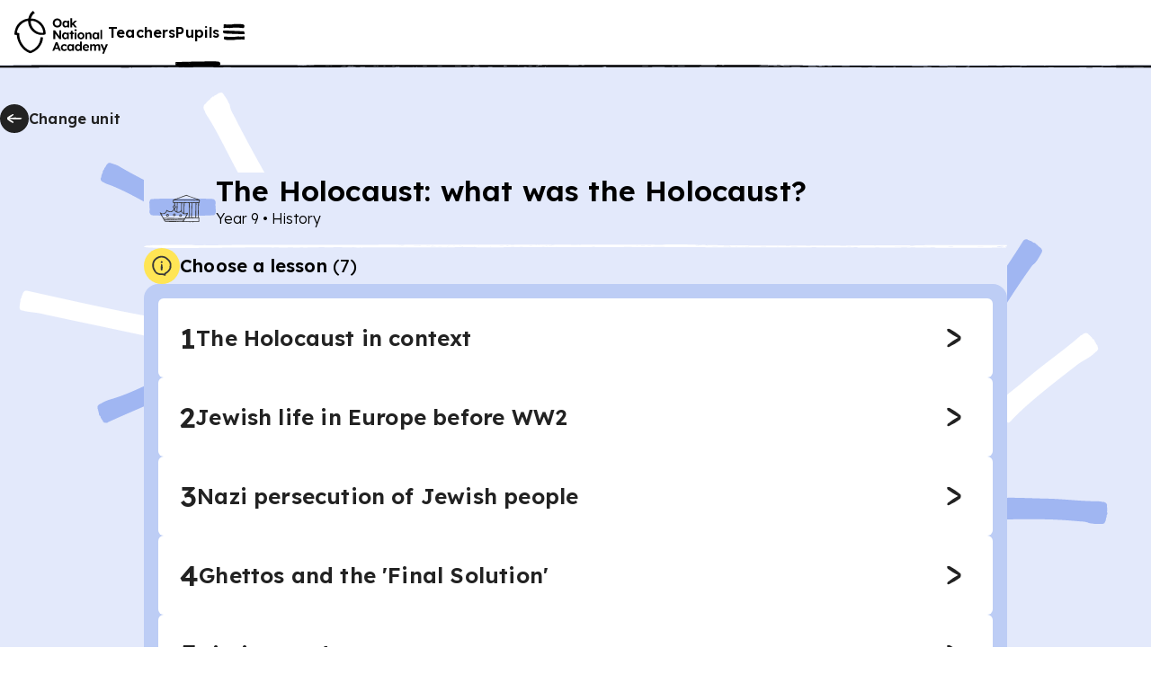

--- FILE ---
content_type: image/svg+xml
request_url: https://res.cloudinary.com/oak-web-application/image/upload/v1728568980/subject-icons/history.svg
body_size: 4735
content:
<svg width="48" height="48" viewBox="0 0 48 48" fill="none" xmlns="http://www.w3.org/2000/svg">
<path fill-rule="evenodd" clip-rule="evenodd" d="M42.9497 17.4287C43.0784 16.2417 43.0526 15.2612 41.7202 15.1683C41.432 14.936 40.9947 14.8122 40.6758 14.7864C40.4237 14.6264 40.0635 14.4715 39.7394 14.4612C37.6507 13.7181 35.5259 12.9491 33.4165 12.3195C32.758 12.0356 30.34 10.8899 30.0776 11.0086C29.9438 11.215 28.2255 11.6382 27.7316 11.9117C26.9239 12.2266 26.0184 12.4175 25.2107 12.882C24.4595 13.0936 23.7032 13.4548 23.0293 13.6355C22.6126 13.9503 22.1598 13.9813 21.6505 14.0896C21.3521 14.358 20.2614 14.5593 20.1534 14.6883C19.7469 14.776 18.2241 15.4263 17.9668 15.5811C17.334 15.5347 17.3752 15.9527 17.4009 16.3811C17.3803 17.0107 17.3598 17.8519 17.4627 18.4557C18.0543 19.4673 18.898 17.6248 18.6768 20.0504C18.8415 21.2065 16.5572 21.8671 17.4318 23.1057C17.7508 23.3792 18.3424 23.7611 18.0389 24.205C18.0131 24.9894 17.7096 25.5932 17.0305 26.0061C16.3617 26.7596 15.3122 26.837 14.3604 26.677C13.6761 26.6099 13.1977 26.259 12.6266 26.0732C12.179 25.8771 11.2993 24.9068 11.0677 25.81C11.0986 26.548 10.9134 26.9712 10.3886 27.4047C9.96676 28.1582 8.96868 28.4833 8.23298 28.6278C7.60532 28.8033 6.90564 28.6536 6.39631 28.4162C6.13392 28.3956 5.93842 27.8485 5.6143 27.9363C3.97827 26.9815 6.1082 30.4032 6.28312 30.8006C6.71014 31.2237 6.77702 31.8843 7.27606 32.3024C7.30178 32.8391 7.68764 33.1591 7.99632 33.381C8.00661 34.1293 8.58797 34.6351 8.92752 35.3576C9.37512 36.075 9.80213 36.7356 10.6253 36.653C13.0536 36.8388 15.626 36.7149 17.936 36.8439C18.6768 36.8955 23.8113 36.7407 24.5984 36.9523C25.5759 36.973 28.6525 36.7768 28.8171 36.9368C29.3779 37.0246 29.8821 36.8233 30.4995 36.9626C31.194 36.8491 31.8988 37.0039 32.6345 36.9162C33.0358 36.8801 33.8075 37.1329 34.1831 36.9007C35.1966 36.8336 36.0558 37.0917 37.1156 36.9368C38.4275 36.9626 39.9092 36.973 41.2005 36.8904C41.7253 36.9162 42.6771 37.2104 42.4713 36.4259C42.6719 35.6053 42.3993 34.4699 42.5793 33.4894C42.5433 33.1384 42.5073 32.8546 42.3787 32.5398C41.324 32.6843 42.0649 30.7283 41.8745 30.2638C41.8539 28.6898 42.0083 27.157 42.034 25.7945C42.0237 23.4824 42.1009 21.382 42.1883 19.0286C42.5433 18.1925 43.0887 19.4466 42.9395 17.4339L42.9497 17.4287ZM19.7264 15.5605C20.2151 15.4779 20.5495 15.2973 20.8942 15.1063C21.2543 15.0392 21.6968 14.9102 22.0775 14.7502C22.4994 14.5541 22.9007 14.3116 23.3843 14.2754C23.693 14.1103 24.0119 13.9451 24.336 13.9761C25.01 13.5219 25.7406 13.4394 26.5329 13.1142C27.6698 12.6033 28.8892 12.2988 30.129 11.8085C33.8487 12.9388 37.2082 14.2599 41.1388 15.5914C39.0397 15.6173 37.2134 15.705 35.0834 15.5811C34.2397 15.7514 32.9123 15.5244 32.048 15.6327C31.1323 15.5708 29.9953 15.6843 29.0383 15.5708C26.8981 15.6327 19.9167 15.9011 19.7212 15.5605H19.7264ZM18.1263 22.827C17.7971 22.3728 18.4607 21.8413 18.7488 21.5058C18.8775 21.3097 19.3971 22.2283 19.5514 22.3883C19.8035 22.8322 18.8415 23.2708 18.898 23.405C18.754 23.534 18.3784 22.9921 18.1263 22.8218V22.827ZM19.4691 20.2569C19.4845 19.8182 19.3662 19.0389 19.5874 18.7602C20.0556 18.8738 21.2132 18.3628 21.1772 19.0544C21.1 21.1446 21.1103 23.1521 20.9251 25.2887C20.8633 25.6242 21.136 27.0073 20.7913 26.9144C20.0247 26.3725 19.5154 25.9855 19.3817 25.0462C18.5739 23.6011 21.0794 23.4669 20.2357 22.1561C19.9373 21.5316 19.1862 21.062 19.4743 20.2517L19.4691 20.2569ZM8.83492 32.9268C8.43363 33.092 8.19697 32.6172 8.13523 32.2095C7.97574 32.0392 7.82655 31.9205 7.72365 31.7243C7.51272 31.0173 6.8902 30.2587 6.55065 29.4897C6.07733 28.9633 6.7976 29.371 6.99824 29.4484C7.14744 29.3297 8.71144 29.1439 9.17962 29.1233C9.41113 28.9994 9.9256 29.0562 10.0594 28.6949C10.4709 28.6691 10.687 28.1737 10.9391 27.864C11.3558 27.6266 11.3198 27.2602 11.5565 26.9867C11.6182 26.6977 11.6697 26.1506 11.9835 26.6202C12.2922 26.6822 12.5649 26.9505 12.8684 27.028C14.5404 27.6163 16.2999 27.8434 17.689 26.4706C17.6787 26.3158 18.0183 25.7893 18.255 25.6655C18.6202 24.8243 18.6202 25.3507 18.8054 25.9184C19.1193 26.2332 19.2325 26.966 19.7572 27.0692C20.3386 27.6782 21.028 27.766 21.7637 28.0188C21.9437 28.1169 23.1836 27.8279 23.5643 27.9105C23.6775 27.8382 24.2795 27.5647 24.4029 27.4253C24.8711 27.2654 24.974 26.6667 25.3033 27.255C25.5296 27.7143 25.9669 27.9672 26.3528 28.3595C26.6152 28.762 27.1657 28.9736 27.5361 29.2471C28.0454 29.1852 28.2924 29.5877 28.7914 29.371C29.3882 29.5826 30.0519 29.211 30.6435 29.1852C30.3503 29.9284 29.8152 30.718 29.4808 31.5592C29.0486 32.1011 28.7142 33.7423 27.7264 33.3139C25.9515 33.3294 23.9502 33.1333 22.1341 33.19C21.6505 33.3036 17.5861 32.9888 16.6292 33.1229C16.3102 32.9888 15.8061 33.1023 15.5282 33.1075C15.2093 32.9681 13.2697 33.0249 12.5237 32.9578C12.287 33.0146 11.9063 32.901 11.6594 32.9733C11.4639 32.8597 9.63235 33.0817 8.82977 32.9217L8.83492 32.9268ZM21.6814 26.2383C21.7328 24.3495 21.8563 22.4141 21.7482 20.6078C22.1238 18.8996 21.1566 18.7551 23.2608 18.7138C23.8267 18.9099 24.3566 18.6364 24.9071 18.8015C25.4164 18.7138 25.2827 18.8738 25.2621 19.364C25.2312 21.3716 25.2467 23.3328 25.1952 25.2887C25.329 26.0371 24.3 26.5841 23.7187 26.9196C23.5438 27.2705 23.0396 27.1208 22.7978 27.2705C21.4601 27.3324 21.6814 27.3892 21.6814 26.2383ZM25.9155 26.5738C25.9927 24.1121 25.9464 21.6245 26.0647 18.9357C25.8537 18.6725 26.8107 18.7964 27.0113 18.7138C28.2924 18.2957 27.5412 20.0556 27.7213 20.8607C27.675 23.1934 27.4898 25.4436 27.5258 27.766C27.7624 29.1026 25.6582 27.0641 25.9155 26.5738ZM28.2203 27.6215C28.4518 24.623 28.2409 21.5884 28.5187 18.7757C29.7432 18.9151 30.8596 18.5383 32.0532 18.8015C32.9381 18.5641 32.6191 19.1112 32.5831 19.6789C32.6088 20.582 32.6037 21.32 32.5985 22.218C32.5522 24.9946 32.4082 27.8124 32.5059 30.558C32.3207 31.1515 32.4648 31.874 32.4133 32.4985C31.3998 32.5501 30.695 32.5294 29.7689 32.5346C30.1805 31.9153 30.5406 31.425 30.7876 30.6973C31.0654 30.5115 30.9676 29.949 31.2712 29.8406C31.3483 29.5568 31.4821 29.3607 31.5644 29.0768C32.5213 27.446 30.5921 28.3646 29.8564 28.6072C28.9097 28.6846 27.9374 29.1542 28.2203 27.6215ZM27.2325 35.4505C26.8107 36.4775 25.4885 36.0905 24.7528 36.1214C23.8679 36.2504 22.8955 36.1163 21.954 36.0646C21.6659 36.1988 21.0949 36.2917 20.745 36.1163C19.8704 36.0285 19.0884 36.2143 18.363 36.013C16.7373 36.013 15.2556 36.1008 13.7584 36.0492C12.5751 35.9511 11.4896 36.0388 10.2137 35.9769C8.95325 34.9241 11.5411 35.3524 12.3436 35.3215C15.5334 35.2337 18.6562 35.435 21.9232 35.3215C22.9007 35.337 23.8936 35.5744 24.974 35.3679C25.5039 35.3524 26.1779 35.4557 26.8004 35.4815C26.929 35.4815 27.4795 35.2647 27.2325 35.4505ZM27.5618 34.8518C26.6615 34.5112 25.9618 34.7228 25.0975 34.7125C23.909 34.5319 22.5971 34.6248 21.5682 34.7125C20.6575 34.4751 19.927 34.5938 19.1501 34.6609C18.2961 34.5164 17.5553 34.6454 16.6086 34.6041C15.9552 34.4545 15.2401 34.6867 14.6485 34.6402C14.026 34.5319 13.3057 34.5164 12.8427 34.6093C11.9835 34.4957 11.2118 34.6248 10.3526 34.5319C9.43171 34.697 9.2928 34.537 8.89665 33.6958C9.21048 33.6132 9.68895 33.7681 10.1623 33.7216C14.4273 33.8042 18.5431 33.8248 22.7412 33.9797C23.693 34.0003 24.6807 34.0674 25.5656 34.0158C26.0081 33.8145 26.4505 34.1138 27.0113 33.9848C27.7419 34.0571 28.21 33.8868 27.5618 34.8467V34.8518ZM41.8436 34.1809C41.7922 34.8673 41.7922 35.5124 41.7767 36.1266C40.5008 36.2453 39.3844 36.044 38.1343 36.1575C36.9664 36.0646 35.7368 36.0853 34.5998 36.2195C33.2056 35.9356 31.8011 36.2917 30.4171 36.0956C30.0159 36.2711 29.239 36.0543 28.8377 36.1472C28.565 36.1472 28.2666 36.2298 28.0506 36.1627C27.6904 36.2659 27.7882 36.1575 27.9014 35.8995C28.0197 35.8376 28.2924 35.0634 28.4416 35.048C28.6268 34.7435 28.7039 34.4286 28.8686 34.1654C29.2338 33.1642 29.63 33.5513 30.4274 33.4016C31.2815 33.3758 32.1664 33.4223 32.9484 33.3191C33.1593 33.2675 33.6069 33.4842 33.8847 33.2571C35.1194 33.3552 36.205 33.3655 37.2854 33.3087C38.2989 33.3449 39.4719 33.1694 40.506 33.252C41.6584 33.2158 41.8333 32.803 41.8488 34.1809H41.8436ZM33.1953 29.9387C33.2365 26.5686 33.3548 23.1315 33.3857 19.6634C33.4937 19.1525 33.0718 18.5899 33.823 18.7035C34.2191 18.7551 35.0577 18.657 35.1246 18.9151C35.0268 20.324 35.0423 21.929 35.0011 23.1986C34.9394 25.9132 34.7387 29.1594 34.785 31.7502C34.8365 32.9114 33.9361 32.4778 33.1439 32.5501C33.2005 31.6573 33.1696 30.7747 33.1902 29.9438L33.1953 29.9387ZM35.5002 31.0173C35.5362 28.3595 35.6699 25.3403 35.7317 22.6722C35.6442 21.8155 35.8191 20.6594 35.7728 19.7614C35.495 18.2287 36.8429 18.8944 37.7896 18.7757C38.0159 18.7706 39.3536 18.5796 39.014 18.9925C38.9729 20.2053 38.9471 21.2323 39.0294 22.4296C38.8134 25.4797 38.8854 28.3079 38.8185 31.3012C38.6642 32.7204 39.3227 32.4882 37.0642 32.4262C35.4847 32.5346 35.3304 32.8546 35.495 31.0225L35.5002 31.0173ZM39.5336 32.003C39.6262 28.9736 39.6211 25.8461 39.7497 23.1934C39.616 22.249 39.8166 21.4181 39.7549 20.5356C39.7086 20.0504 39.9349 19.266 39.7086 18.8273C39.7651 18.7189 40.1716 18.786 40.2333 18.7344C40.7427 18.8222 41.0616 18.786 41.4886 18.7602C41.4732 19.5808 41.3857 20.453 41.4629 21.1755C41.3034 22.8993 41.4012 24.5301 41.2314 26.3003C41.2417 27.5595 41.2828 29.2162 41.1182 30.5786C41.0822 31.0121 41.3703 32.2404 40.8661 32.5294C40.187 32.3127 39.3484 32.9939 39.5336 32.003ZM42.3118 16.7578C42.1883 17.0365 42.4404 18.0171 41.9259 17.9603C41.2777 17.9345 40.5111 18.0377 39.9349 17.9448C38.5561 18.0119 37.2802 17.9913 35.958 17.9758C33.7664 17.9861 31.7136 18.0377 29.5477 17.9758C28.5599 17.8932 27.5155 18.0842 26.4351 17.9964C26.2293 17.888 24.8402 17.8674 24.6036 18.0067C23.7135 17.9448 22.9624 17.9551 22.0106 18.0016C21.9129 17.9345 21.1566 18.0893 20.6936 18.0016C20.3283 17.9758 18.9495 17.7797 18.7488 18.0635C17.5656 18.208 18.2241 17.0417 18.1469 16.4894C18.1675 16.1024 18.8775 16.5359 19.0987 16.3449C19.7572 16.1901 20.3643 16.3295 21.0383 16.3346C21.9797 16.2675 23.091 16.3604 23.9193 16.3553C24.5367 16.283 25.1386 16.3295 25.6994 16.3914C26.5792 16.3965 27.5309 16.2366 28.4467 16.3811C29.4859 16.474 30.5612 16.1901 31.7393 16.3914C32.2744 16.2108 33.0718 16.4172 33.7201 16.3862C34.4095 16.2882 35.032 16.3965 35.8706 16.4069C36.3696 16.2985 37.0436 16.3759 37.4397 16.443C38.3092 16.3449 39.1786 16.3965 39.9298 16.3914C40.5317 16.6288 42.4713 15.9424 42.3221 16.7475L42.3118 16.7578ZM17.509 30.1348C17.581 30.3464 17.5861 30.6354 17.8434 30.8006C17.6685 31.0741 18.3218 31.2186 18.3887 31.1463C19.0472 31.4508 20.1585 30.6457 20.035 30.0213C20.0865 29.3607 19.4794 28.8033 18.8003 28.731C18.2035 28.9684 17.2311 29.2678 17.509 30.1296V30.1348ZM18.2241 29.8871C18.2755 29.1542 19.6183 29.3297 19.2376 30.1761C18.8466 30.6973 18.1469 30.5683 18.2241 29.8871ZM10.9648 30.3774C11.0163 30.8367 11.2478 31.8121 12.0041 31.7243C12.6935 31.9256 13.8099 31.0741 13.5887 30.3516C13.5218 29.9697 13.3829 29.5155 12.9198 29.4226C12.5854 29.1078 12.1173 29.2471 11.7108 29.2729C11.3198 29.1542 11.4073 29.5877 11.2324 29.7374C11.1501 29.9232 10.8054 30.1864 10.9648 30.3825V30.3774ZM11.7057 30.078C12.3591 29.6445 12.8478 29.9851 12.8993 30.687C12.3642 31.5798 11.4742 30.6767 11.7057 30.078ZM23.41 30.9554C23.6518 31.7502 24.6293 32.163 25.3033 31.616C25.6377 31.874 25.8126 31.265 25.8023 31.0638C26.1933 30.9244 25.7406 30.5425 25.9206 30.2793C25.7869 29.5207 24.8402 29.3968 24.2743 29.6858C23.6312 29.6961 23.4048 30.5786 23.41 30.9554ZM24.2023 30.5528C24.8762 29.7323 25.5245 30.5477 24.9534 31.1773C24.3875 31.2134 24.1868 31.3941 24.2023 30.5528Z" fill="#222222"/>
</svg>
